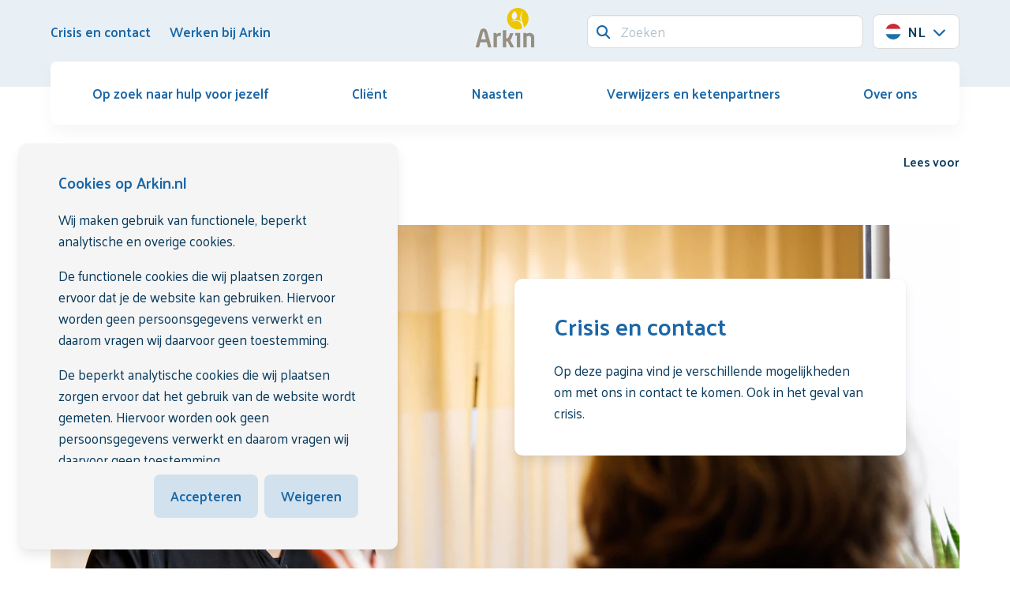

--- FILE ---
content_type: text/html; charset=utf-8
request_url: https://arkin.nl/crisis-en-contact/
body_size: 9717
content:
<!DOCTYPE html>
<html class="nojs has-navbar-fixed-top " lang="nl-nl">
<head>

    <script>

                window.dataLayer = window.dataLayer || [];
                function gtag() { dataLayer.push(arguments); }

                gtag('consent', 'default', {
                    'functionality_storage': 'granted',
                    'security_storage': 'granted',
                    'personalization_storage': 'denied',
                    'ad_storage': 'denied',
                    'ads_data_redaction': 'true',
                    'ad_user_data': 'denied',
                    'ad_personalization': 'denied',
                    'analytics_storage': 'granted'
                });
    </script>
        <!-- Google Tag Manager -->
        <script>
            (function (w, d, s, l, i) {
            w[l] = w[l] || []; w[l].push({
            'gtm.start':
            new Date().getTime(), event: 'gtm.js'
            }); var f = d.getElementsByTagName(s)[0],
            j = d.createElement(s), dl = l != 'dataLayer' ? '&l=' + l : ''; j.async = true; j.src =
            'https://www.googletagmanager.com/gtm.js?id=' + i + dl; f.parentNode.insertBefore(j, f);
            })(window, document, 'script', 'dataLayer', 'GTM-TCPKGQS3');</script>
        <!-- End Google Tag Manager -->

    <meta charset="utf-8">
    <meta name="viewport" content="width=device-width, initial-scale=1.0">
    <meta http-equiv="X-UA-Compatible" content="IE=Edge">

    <link rel="apple-touch-icon" sizes="152x152" href="/favicons/Arkin/apple-touch-icon.png">
    <link rel="icon" type="image/png" sizes="32x32" href="/favicons/Arkin/favicon-32x32.png">
    <link rel="icon" type="image/png" sizes="16x16" href="/favicons/Arkin/favicon-16x16.png">
    <link rel="manifest" href="/favicons/Arkin/site.webmanifest">
    <link rel="mask-icon" color="#cb2b33" href="/favicons/Arkin/safari-pinned-tab.svg">
    <link rel="shortcut icon" href="/favicons/Arkin/favicon.ico">
    <meta name="msapplication-TileColor" content="#cb2b33">
    <meta name="msapplication-config" content="/favicons/Arkin/browserconfig.xml">
    <meta name="theme-color" content="#ffffff">
    <meta name="node" content="3031" />

    <style>
    html {
        transition: opacity 300ms ease;
    }

        html.nojs {
            opacity: 0;
            visibility: hidden;
        }
</style>

<link rel="preconnect" href="https://fonts.googleapis.com">
<link rel="preconnect" crossorigin href="https://fonts.gstatic.com">
<link rel="stylesheet" href="https://fonts.googleapis.com/css2?family=Palanquin:wght@400;500;600;700&amp;display=swap">
<link rel="stylesheet" href="https://api.fontshare.com/v2/css?f[]=clash-display@200,300,400,500,600,700,1&amp;display=swap">

<noscript>
    <style>
        html.nojs {
            opacity: 1;
            visibility: visible;
        }
    </style>
</noscript>



<link rel="stylesheet" href="/dist/css/main.min.css?8d254440cb462a25c147">



<script defer src="/dist/js/main.bundle.js?8d254440cb462a25c147"></script>


<script src="https://ajax.googleapis.com/ajax/libs/jquery/3.5.1/jquery.min.js"></script>


    <meta name="robots" content="index, follow" />

        <title>Crisis en contact | Arkin</title>
        <link rel="canonical" href="https://arkin.nl/crisis-en-contact/" />

            <link rel="alternate" hreflang="en" href="https://arkin.nl/en/crisis-and-contact/" />
            <link rel="alternate" hreflang="nl-nl" href="https://arkin.nl/crisis-en-contact/" />

        <link rel="preconnect" href="https://cdn-eu.readspeaker.com">
        <link rel="dns-prefetch" href="//cdn-eu.readspeaker.com">
        <script>
            window.rsConf = {
                general: { usePost: true }
            };
        </script>
        <script type="text/javascript" id="rs_req_Init" defer src="https://cdn-eu.readspeaker.com/script/14388/webReader/webReader.js?pids=wr&amp;notools=1"></script>
</head>
<body class="theme-arkin page-content">
        <!-- Google Tag Manager (noscript) -->
        <div class="is-hidden is-invisible">

            <noscript>
                <iframe src="https://www.googletagmanager.com/ns.html?id=GTM-TCPKGQS3"></iframe>
            </noscript>
        </div>
        <!-- End Google Tag Manager (noscript) -->

    
<header class="header">
    <nav id="navbar" class="navbar navbar--main is-fixed-top" role="navigation" aria-label="main navigation">
        <div class="container">
            <div class="navbar-brand">
                    <a class="navbar-item logo" href="/home/" title="Home" aria-label="Logo">
                        <img src="/media/143eezmd/arkin-logo.svg" alt="Logo" width="75" height="50">
                    </a>
                <a role="button" id="navbar-burger" class="hamburger hamburger--collapse is-hidden-desktop ml-auto"
                   aria-label="menu" aria-expanded="false" data-target="mainmenu">
                    <span class="hamburger-box">
                        <span class="hamburger-inner"></span>
                    </span>
                </a>
            </div>
            <div class="navbar-menu">
                <div class="navbar-start">
                            <a class="navbar-item has-hover" href="/crisis-en-contact/" >
                                <span>Crisis en contact</span>
                            </a>
                            <a class="navbar-item has-hover" href="https://www.werkenbijarkin.nl/" >
                                <span>Werken bij Arkin</span>
                            </a>
                </div>
                <div class="navbar-end">
                    <form method="GET" action="/search/" class="is-flex is-align-items-center">
                        <div class="navbar-item field has-addons">
                            <div class="control has-icons-left is-flex-grow-1">
                                <input name="q" class="input" type="search" placeholder="Zoeken">
                                <span class="icon is-small is-left">
                                    <i class="fa-solid fa-magnifying-glass"></i>
                                </span>
                            </div>
                        </div>
                    </form>
                        <div class="navbar-item">
                            <div class="dropdown is-clickable">
                                <div class="dropdown-trigger">
                                    <button class="button" aria-haspopup="true" aria-controls="dropdown-language">
                                        <span class="icon">
                                            <img src="/svg/socials_language/Dutch.svg" width="20" height="20" alt="NL Flag" />
                                        </span>
                                        <span>NL</span>
                                        <span class="icon has-text-link is-small">
                                            <i class="fa-solid fa-chevron-down" aria-hidden="true"></i>
                                        </span>
                                    </button>
                                </div>
                                <div class="dropdown-menu" id="dropdown-language" role="menu">
                                    <div class="dropdown-content is-clipped">
                                            <a href="/en/crisis-and-contact/" class="dropdown-item is-flex is-align-items-center ">
                                                <span class="icon mr-1">
                                                    <img src="/svg/socials_language/English.svg" width="20" height="20" alt="EN" />
                                                </span>
                                                <span class="mr-2">EN</span>
                                            </a>
                                            <a href="/crisis-en-contact/" class="dropdown-item is-flex is-align-items-center is-active">
                                                <span class="icon mr-1">
                                                    <img src="/svg/socials_language/Dutch.svg" width="20" height="20" alt="NL" />
                                                </span>
                                                <span class="mr-2">NL</span>
                                                    <span class="icon has-text-link ml-auto">
                                                        <i class="fa-solid fa-check"></i>
                                                    </span>
                                            </a>
                                    </div>
                                </div>
                            </div>
                        </div>
                </div>
            </div>
        </div>
        <div class="container navbar navbar--secondary">
            <div class="navbar-menu" id="mainmenu">
                <div class="navbar-start">
                        <nav class="mainmenu has-background-white is-relative">
        <ul class="mainmenu-list" id="mainmenu-list">
            <li class="is-hidden-desktop p-0 m-0 nodrill">
                <form method="GET" action="/search/" class="mainmenu-form">
                    <div class="field has-addons">
                        <div class="control has-icons-left is-flex-grow-1">
                            <input name="q" class="input" type="search" placeholder="Zoeken">
                            <span class="icon is-small is-left">
                                <i class="fa-solid fa-magnifying-glass"></i>
                            </span>
                        </div>
                    </div>
                </form>
            </li>
                    <li>
                        <a class="mainmenu-ancestorlink has-hover is-flex is-align-items-center is-justify-content-space-between is-block " href="/op-zoek-naar-hulp-voor-jezelf/">
                            <span>Op zoek naar hulp voor jezelf</span>
                        </a>
                    </li>
                    <li>
                        <a class="mainmenu-ancestorlink has-hover is-flex is-align-items-center is-justify-content-space-between is-block " href="/client/">
                            <span>Cli&#xEB;nt</span>
                        </a>
                    </li>
                    <li>
                        <a class="mainmenu-ancestorlink has-hover is-flex is-align-items-center is-justify-content-space-between is-block " href="/naasten/">
                            <span>Naasten</span>
                        </a>
                    </li>
                    <li>
                        <a class="mainmenu-ancestorlink has-hover is-flex is-align-items-center is-justify-content-space-between is-block " href="/verwijzers-en-ketenpartners/">
                            <span>Verwijzers en ketenpartners</span>
                        </a>
                    </li>
                    <li>
                        <a class="mainmenu-ancestorlink has-hover is-flex is-align-items-center is-justify-content-space-between is-block " href="/over-ons/">
                            <span>Over ons</span>
                        </a>
                    </li>
            <li class="is-hidden-desktop p-0 m-0 nodrill"><hr /></li>
                <li class="is-hidden-desktop nodrill">
                    <a class="is-flex is-align-items-center is-justify-content-space-between is-block" href="/crisis-en-contact/">
                        <span>Crisis en contact</span>
                    </a>
                </li>
                <li class="is-hidden-desktop nodrill">
                    <a class="is-flex is-align-items-center is-justify-content-space-between is-block" href="https://www.werkenbijarkin.nl/">
                        <span>Werken bij Arkin</span>
                    </a>
                </li>
            <li class="is-hidden-desktop p-0 m-0 nodrill"><hr /></li>
                <li class="is-hidden-desktop p-0 m-0 nodrill">
                    <div class="dropdown is-clickable is-hidden-desktop">
                        <div class="dropdown-trigger">
                            <button class="button" aria-haspopup="true" aria-controls="dropdown-language">
                                <span class="icon">
                                    <img src="/svg/socials_language/Dutch.svg" width="20" height="20" alt="NL Flag" />
                                </span>
                                <span>NL</span>
                                <span class="icon has-text-link is-small">
                                    <i class="fa-solid fa-chevron-down" aria-hidden="true"></i>
                                </span>
                            </button>
                        </div>
                        <div class="dropdown-menu" id="dropdown-language" role="menu">
                            <div class="dropdown-content is-clipped">
                                    <a href="/en/crisis-and-contact/" class="dropdown-item is-flex is-align-items-center ">
                                        <span class="icon mr-1">
                                            <img src="/svg/socials_language/English.svg" width="20" height="20" alt="EN" />
                                        </span>
                                        <span class="mr-2">EN</span>
                                    </a>
                                    <a href="/crisis-en-contact/" class="dropdown-item is-flex is-align-items-center is-active">
                                        <span class="icon mr-1">
                                            <img src="/svg/socials_language/Dutch.svg" width="20" height="20" alt="NL" />
                                        </span>
                                        <span class="mr-2">NL</span>
                                            <span class="icon has-text-link ml-auto">
                                                <i class="fa-solid fa-check"></i>
                                            </span>
                                    </a>
                                    <a href="#" class="dropdown-item is-flex is-align-items-center ">
                                        <span class="icon mr-1">
                                            <img src="/svg/socials_language/Arabic.svg" width="20" height="20" alt="AR" />
                                        </span>
                                        <span class="mr-2">AR</span>
                                    </a>
                            </div>
                        </div>
                    </div>
                </li>
        </ul>
    </nav>


                </div>
            </div>
        </div>
    </nav>
</header>


    <main id="maincontent">
        





<section class="section-breadcrumb">
    <div class="container">
        <div class="columns is-mobile is-vcentered">
            <div class="column">
                
    <nav class="breadcrumb has-arrow-separator" aria-label="breadcrumbs">
        <ul itemscope itemtype="https://schema.org/BreadcrumbList">
                <li itemprop="itemListElement" itemscope itemtype="https://schema.org/ListItem">
                    <a href="https://arkin.nl/" itemprop="item" title="Arkin Website">
                        <span class="icon breadcrumb__home is-hidden-touch">
                            <i class="fa-solid fa-house"></i>
                        </span>
                            <span class="icon has-background-primary is-rounded mr-2 is-hidden-desktop">
                                <i class="fa-solid fa-chevron-left"></i>
                            </span>
                            <span class="breadcrumb__text is-hidden-touch is-size-9" itemprop="name">Arkin Website</span>
                            <span class="breadcrumb__text is-hidden-desktop is-size-9">Terug</span>

                    </a>
                    <meta itemprop="position" content="1" />
                </li>
                <li itemprop="itemListElement" itemscope itemtype="https://schema.org/ListItem" class="is-hidden">
                    <a href="https://arkin.nl/crisis-en-contact/" itemprop="item">
                        <span class="breadcrumb__text" itemprop="name">Crisis en contact</span>

                    </a>
                    <meta itemprop="position" content="2" />
                </li>
        </ul>
    </nav>

            </div>
            <div class="column is-narrow">
                
<div class="columns is-mobile is-justify-content-end">
        <div class="column is-narrow">
            <div id="readspeaker_button1" class="rs_skip rsbtn rs_preserve">
                <a rel="nofollow" class="rsbtn_play" title="Laat de tekst voorlezen met ReadSpeaker webReader" href="https://app-eu.readspeaker.com/cgi-bin/rsent?customerid=14388&amp;lang=nl_nl&amp;readid=maincontent&amp;url=https://arkin.nl/crisis-en-contact/">
                    <span class="rsbtn_left rsimg rspart"><span class="rsbtn_text"><span>Lees voor</span></span></span>
                    <span class="rsbtn_right rsimg rsplay rspart"></span>
                </a>
            </div>
        </div>
</div>

            </div>
        </div>
    </div>
</section>





<section id="crisis-en-contact-4a05" class="section widget widget-content ">
        <div class="full-image">
            <div class="container">
                    <!--RENDERING IMAGE : cropname:heroFlatImage_  pictureClass:image has-radius is-clipped  altText:Crisis en Contact-->
        <picture class="image has-radius is-clipped">
            <source type="image/webp"
                    srcset="/media/fvjbk5ht/crisis-en-contact.jpg?rxy=0.4759519649650864,0.41986062717770034&width=600&height=337&format=webp&quality=90&v=1dad3b10505f6c0 1x"
                    media="(max-width: 833px)"
                    sizes="600px" />
            <source srcset="/media/fvjbk5ht/crisis-en-contact.jpg?rxy=0.4759519649650864,0.41986062717770034&width=600&height=337&v=1dad3b10505f6c0 1x"
                    media="(max-width: 833px)"
                    sizes="600px" />
            <source type="image/webp"
                    srcset="/media/fvjbk5ht/crisis-en-contact.jpg?rxy=0.4759519649650864,0.41986062717770034&width=1280&height=480&format=webp&quality=90&v=1dad3b10505f6c0 1x,/media/fvjbk5ht/crisis-en-contact.jpg?rxy=0.4759519649650864,0.41986062717770034&width=1920&height=720&format=webp&quality=90&v=1dad3b10505f6c0 1.5x,/media/fvjbk5ht/crisis-en-contact.jpg?rxy=0.4759519649650864,0.41986062717770034&width=2560&height=960&format=webp&quality=90&v=1dad3b10505f6c0 2x"
                    
                    sizes="1280px" />
            <source srcset="/media/fvjbk5ht/crisis-en-contact.jpg?rxy=0.4759519649650864,0.41986062717770034&width=1280&height=480&v=1dad3b10505f6c0 1x,/media/fvjbk5ht/crisis-en-contact.jpg?rxy=0.4759519649650864,0.41986062717770034&width=1920&height=720&v=1dad3b10505f6c0 1.5x,/media/fvjbk5ht/crisis-en-contact.jpg?rxy=0.4759519649650864,0.41986062717770034&width=2560&height=960&v=1dad3b10505f6c0 2x"
                    
                    sizes="1280px" />
            <img src="/media/fvjbk5ht/crisis-en-contact.jpg?rxy=0.4759519649650864,0.41986062717770034&amp;width=1280&amp;height=480&amp;v=1dad3b10505f6c0"
                 alt="Crisis en Contact"
                 width="1280"
                 height="480"
                 loading="lazy"
                 onerror="this.onerror=null; this.style.backgroundColor='#cccccc'" />
        </picture>

                    <div class="columns is-vcentered content-full-image content-aligned-right">
                        <div class="column is-full-mobile is-half-desktop">
                            <div class="box">
                                
    <h1 class="title is-2 widget-title">Crisis en contact</h1>

            <div class="content"><p>Op deze pagina vind je verschillende mogelijkheden om met ons in contact te komen. Ook in het geval van crisis.</p></div>
                            </div>
                        </div>
                    </div>
            </div>
        </div>
</section>


<section id="direct-hulp-bij-crisis-regio-amsterdam-en-amstelland-f173" class="section widget widget-accordeon widget--striped">
    <div class="container">
        
    <h2 class="title is-2 widget-title">Direct hulp bij crisis (regio Amsterdam en Amstelland)</h2>

            <div class="widget-accordeon__item">
                <a href="#accordeon-widget-028a777905c4405d947299aa0adcae79-accordeon-1" data-action="collapse" class="collapse-trigger has-subtitle">
                    <div>
                            <h3 class="title is-3 mb-0">Ben je in behandeling bij een van de specialismen van Arkin?</h3>
                    </div>

                    <span class="icon is-rounded"><i class="fa-solid fa-plus"></i></span>
                </a>
                <div class="is-collapsible" id="accordeon-widget-028a777905c4405d947299aa0adcae79-accordeon-1">
                    <div class="collapse-content">
                        

<section id="widget-5f63" class="section widget widget-text ">
    <div class="container-clipped">
        
            <div class="content has-questionnaire-score">
                <ul>
<li><strong>Binnen kantoortijden<br /></strong>Zit je in een crisissituatie of is er iemand in je omgeving die in een crisis dreigt te raken en wil je helpen? Neem dan direct contact op met de eigen behandelaar.</li>
<li><strong>Buiten kantoortijden</strong> <br />We raden aan om te wachten tot de eigen behandelende afdeling bereikbaar is. Kan het niet wachten tot de volgende werkdag? Dan kun je contact opnemen met de Spoedeisende Psychiatrie Amsterdam: <a href="tel:020-5235433">020-5235433</a><strong>.</strong></li>
</ul>
            </div>
    </div>
</section>

                    </div>
                </div>
            </div>
            <div class="widget-accordeon__item">
                <a href="#accordeon-widget-028a777905c4405d947299aa0adcae79-accordeon-2" data-action="collapse" class="collapse-trigger has-subtitle">
                    <div>
                            <h3 class="title is-3 mb-0">Ben je nog niet in behandeling?</h3>
                    </div>

                    <span class="icon is-rounded"><i class="fa-solid fa-plus"></i></span>
                </a>
                <div class="is-collapsible" id="accordeon-widget-028a777905c4405d947299aa0adcae79-accordeon-2">
                    <div class="collapse-content">
                        

<section id="widget-13bf" class="section widget widget-text ">
    <div class="container-clipped">
        
            <div class="content has-questionnaire-score">
                <p>Neem dan contact op met je huisarts. Indien deze niet te bereiken is, kun je ook contact opnemen met de huisartsenpost op <a href="tel:088-0030600"><strong>088-0030600</strong></a>, de spoedeisende eerste hulp van een algemeen ziekenhuis of indien nodig de politie.</p>
            </div>
    </div>
</section>

                    </div>
                </div>
            </div>
    </div>
</section>

<section id="algemeen-contact-1962" class="section widget widget-content ">
        <div class="part-image container">
            <div class="columns is-multiline is-vcentered is-mobile content-aligned-right content-aligned-bottom">
                <div class="column is-full-mobile is-half-desktop content-part-image">
                    
    <h2 class="title is-2 widget-title">Algemeen contact</h2>

            <div class="content"><p><strong>Algemeen telefoonnummer (centrale): </strong><strong><a href="tel:020-590-5000">020-5905000</a>.</strong></p>
<p><strong>Algemeen e-mailadres: </strong><a href="mailto:info@arkin.nl">info@arkin.nl</a></p>
<p><strong>Bezoekadres hoofdkantoor</strong><br />Klaprozenweg 111<br />1033 NN Amsterdam</p>
<p><strong>Postadres</strong><br />Postbus 75848<br />1070 AV Amsterdam</p></div>
                </div>
                <div class="column is-full-mobile is-half-desktop">
                        <!--RENDERING IMAGE : cropname:heroAltImage_  pictureClass:image has-radius is-clipped  altText:Contact-->
        <picture class="image has-radius is-clipped">
            <source type="image/webp"
                    srcset="/media/qvanwpwi/contact.jpg?width=440&height=248&format=webp&quality=90&v=1dad3a87a6cd450 1x"
                    media="(max-width: 480px)"
                    sizes="440px" />
            <source srcset="/media/qvanwpwi/contact.jpg?width=440&height=248&v=1dad3a87a6cd450 1x"
                    media="(max-width: 480px)"
                    sizes="440px" />
            <source type="image/webp"
                    srcset="/media/qvanwpwi/contact.jpg?width=793&height=447&format=webp&quality=90&v=1dad3a87a6cd450 1x"
                    media="(max-width: 833px)"
                    sizes="793px" />
            <source srcset="/media/qvanwpwi/contact.jpg?width=793&height=447&v=1dad3a87a6cd450 1x"
                    media="(max-width: 833px)"
                    sizes="793px" />
            <source type="image/webp"
                    srcset="/media/qvanwpwi/contact.jpg?width=600&height=337&format=webp&quality=90&v=1dad3a87a6cd450 1x"
                    
                    sizes="600px" />
            <source srcset="/media/qvanwpwi/contact.jpg?width=600&height=337&v=1dad3a87a6cd450 1x"
                    
                    sizes="600px" />
            <img src="/media/qvanwpwi/contact.jpg?width=600&amp;height=337&amp;v=1dad3a87a6cd450"
                 alt="Contact"
                 width="600"
                 height="337"
                 loading="lazy"
                 onerror="this.onerror=null; this.style.backgroundColor='#cccccc'" />
        </picture>

                </div>
            </div>
        </div>
</section>


<section id="centrale-aanmelding-arkin-fd2f" class="section widget widget-content ">
        <div class="part-image container">
            <div class="columns is-multiline is-vcentered is-mobile content-aligned-right content-aligned-bottom">
                <div class="column is-full-mobile is-half-desktop content-part-image">
                    
    <h2 class="title is-2 widget-title">Centrale Aanmelding Arkin </h2>

            <div class="content"><p>Heb je vragen over je aanmelding of eerste intake bij Arkin?</p>
<p>Neem dan contact met ons op via <a href="mailto:aanmelden@arkin.nl">aanmelden@arkin.nl</a> of <a href="tel:0205905555">020-590 55 55</a>. We zijn bereikbaar van maandag tot en met vrijdag van 8:30 tot 17:00 uur.</p></div>
                </div>
                <div class="column is-full-mobile is-half-desktop">
                        <!--RENDERING IMAGE : cropname:heroAltImage_  pictureClass:image has-radius is-clipped  altText:Jellinek Ambulant Verpleegkundige Huis Huisbezoek Clint JOT 1-->
        <picture class="image has-radius is-clipped">
            <source type="image/webp"
                    srcset="/media/fv4hmwwd/jellinek-ambulant-verpleegkundige-huis-huisbezoek-clint-jot-1.png?width=440&height=248&format=webp&quality=90&v=1dac0c6d6449f50 1x"
                    media="(max-width: 480px)"
                    sizes="440px" />
            <source srcset="/media/fv4hmwwd/jellinek-ambulant-verpleegkundige-huis-huisbezoek-clint-jot-1.png?width=440&height=248&v=1dac0c6d6449f50 1x"
                    media="(max-width: 480px)"
                    sizes="440px" />
            <source type="image/webp"
                    srcset="/media/fv4hmwwd/jellinek-ambulant-verpleegkundige-huis-huisbezoek-clint-jot-1.png?width=793&height=447&format=webp&quality=90&v=1dac0c6d6449f50 1x"
                    media="(max-width: 833px)"
                    sizes="793px" />
            <source srcset="/media/fv4hmwwd/jellinek-ambulant-verpleegkundige-huis-huisbezoek-clint-jot-1.png?width=793&height=447&v=1dac0c6d6449f50 1x"
                    media="(max-width: 833px)"
                    sizes="793px" />
            <source type="image/webp"
                    srcset="/media/fv4hmwwd/jellinek-ambulant-verpleegkundige-huis-huisbezoek-clint-jot-1.png?width=600&height=337&format=webp&quality=90&v=1dac0c6d6449f50 1x"
                    
                    sizes="600px" />
            <source srcset="/media/fv4hmwwd/jellinek-ambulant-verpleegkundige-huis-huisbezoek-clint-jot-1.png?width=600&height=337&v=1dac0c6d6449f50 1x"
                    
                    sizes="600px" />
            <img src="/media/fv4hmwwd/jellinek-ambulant-verpleegkundige-huis-huisbezoek-clint-jot-1.png?width=600&amp;height=337&amp;v=1dac0c6d6449f50"
                 alt="Jellinek Ambulant Verpleegkundige Huis Huisbezoek Clint JOT 1"
                 width="600"
                 height="337"
                 loading="lazy"
                 onerror="this.onerror=null; this.style.backgroundColor='#cccccc'" />
        </picture>

                </div>
            </div>
        </div>
</section>


<section id="arkin-preventie-19ef" class="section widget widget-content ">
        <div class="part-image container">
            <div class="columns is-multiline is-vcentered is-mobile content-aligned-right content-aligned-bottom">
                <div class="column is-full-mobile is-half-desktop content-part-image">
                    
    <h2 class="title is-2 widget-title">Arkin Preventie</h2>

            <div class="content"><p>Preventie staat klaar voor iedereen die vragen heeft over psychische gezondheid en/of op zoek is naar informatie of steun in de vorm van een persoonlijk adviesgesprek, (zelf)hulp of cursussen.</p>
<p>Contact opnemen? Bel dan <a href="tel:020-5901330">020-5901330</a> of stuur een mail naar <a href="mailto:preventie@arkin.nl">preventie@arkin.nl</a>. </p></div>
                </div>
                <div class="column is-full-mobile is-half-desktop">
                        <!--RENDERING IMAGE : cropname:heroAltImage_  pictureClass:image has-radius is-clipped  altText:Contact Arkin Preventie-->
        <picture class="image has-radius is-clipped">
            <source type="image/webp"
                    srcset="/media/dkahu35z/contact-arkin-preventie.jpg?rxy=0.48800006103515625,0.37755102040816324&width=440&height=248&format=webp&quality=90&v=1dad3a8db97b510 1x"
                    media="(max-width: 480px)"
                    sizes="440px" />
            <source srcset="/media/dkahu35z/contact-arkin-preventie.jpg?rxy=0.48800006103515625,0.37755102040816324&width=440&height=248&v=1dad3a8db97b510 1x"
                    media="(max-width: 480px)"
                    sizes="440px" />
            <source type="image/webp"
                    srcset="/media/dkahu35z/contact-arkin-preventie.jpg?rxy=0.48800006103515625,0.37755102040816324&width=793&height=447&format=webp&quality=90&v=1dad3a8db97b510 1x"
                    media="(max-width: 833px)"
                    sizes="793px" />
            <source srcset="/media/dkahu35z/contact-arkin-preventie.jpg?rxy=0.48800006103515625,0.37755102040816324&width=793&height=447&v=1dad3a8db97b510 1x"
                    media="(max-width: 833px)"
                    sizes="793px" />
            <source type="image/webp"
                    srcset="/media/dkahu35z/contact-arkin-preventie.jpg?rxy=0.48800006103515625,0.37755102040816324&width=600&height=337&format=webp&quality=90&v=1dad3a8db97b510 1x"
                    
                    sizes="600px" />
            <source srcset="/media/dkahu35z/contact-arkin-preventie.jpg?rxy=0.48800006103515625,0.37755102040816324&width=600&height=337&v=1dad3a8db97b510 1x"
                    
                    sizes="600px" />
            <img src="/media/dkahu35z/contact-arkin-preventie.jpg?rxy=0.48800006103515625,0.37755102040816324&amp;width=600&amp;height=337&amp;v=1dad3a8db97b510"
                 alt="Contact Arkin Preventie"
                 width="600"
                 height="337"
                 loading="lazy"
                 onerror="this.onerror=null; this.style.backgroundColor='#cccccc'" />
        </picture>

                </div>
            </div>
        </div>
</section>


<section id="persvoorlichting-87e3" class="section widget widget-content ">
        <div class="part-image container">
            <div class="columns is-multiline is-vcentered is-mobile content-aligned-right content-aligned-bottom">
                <div class="column is-full-mobile is-half-desktop content-part-image">
                    
    <h2 class="title is-2 widget-title">Persvoorlichting</h2>

            <div class="content"><p>Journalisten kunnen hun vragen mailen naar <a rel="noopener noreferrer" href="mailto:pers@arkin.nl" target="_blank">pers@arkin.nl</a> of bellen met <a href="tel:020-5905002">020-5905002</a>.</p>
<p>Andere vragen voor de afdeling Marketing &amp; Communicatie kun je mailen naar <a rel="noopener noreferrer" href="mailto:info@arkin.nl" target="_blank">communicatie@arkin.nl</a>.</p>
<p>Wil je bij ons komen werken? Kijk dan op <a href="http://www.werkenbijarkin.nl">www.werkenbijarkin.nl</a>. </p></div>
                </div>
                <div class="column is-full-mobile is-half-desktop">
                        <!--RENDERING IMAGE : cropname:heroAltImage_  pictureClass:image has-radius is-clipped  altText:Pers Contact Arkin-->
        <picture class="image has-radius is-clipped">
            <source type="image/webp"
                    srcset="/media/5j0kjybx/pers-contact-arkin.jpg?width=440&height=248&format=webp&quality=90&v=1dad445612c3510 1x"
                    media="(max-width: 480px)"
                    sizes="440px" />
            <source srcset="/media/5j0kjybx/pers-contact-arkin.jpg?width=440&height=248&v=1dad445612c3510 1x"
                    media="(max-width: 480px)"
                    sizes="440px" />
            <source type="image/webp"
                    srcset="/media/5j0kjybx/pers-contact-arkin.jpg?width=793&height=447&format=webp&quality=90&v=1dad445612c3510 1x"
                    media="(max-width: 833px)"
                    sizes="793px" />
            <source srcset="/media/5j0kjybx/pers-contact-arkin.jpg?width=793&height=447&v=1dad445612c3510 1x"
                    media="(max-width: 833px)"
                    sizes="793px" />
            <source type="image/webp"
                    srcset="/media/5j0kjybx/pers-contact-arkin.jpg?width=600&height=337&format=webp&quality=90&v=1dad445612c3510 1x"
                    
                    sizes="600px" />
            <source srcset="/media/5j0kjybx/pers-contact-arkin.jpg?width=600&height=337&v=1dad445612c3510 1x"
                    
                    sizes="600px" />
            <img src="/media/5j0kjybx/pers-contact-arkin.jpg?width=600&amp;height=337&amp;v=1dad445612c3510"
                 alt="Pers Contact Arkin"
                 width="600"
                 height="337"
                 loading="lazy"
                 onerror="this.onerror=null; this.style.backgroundColor='#cccccc'" />
        </picture>

                </div>
            </div>
        </div>
</section>


<section id="klachten-2e6c" class="section widget widget-content ">
        <div class="part-image container">
            <div class="columns is-multiline is-vcentered is-mobile content-aligned-right content-aligned-bottom">
                <div class="column is-full-mobile is-half-desktop content-part-image">
                    
    <h2 class="title is-2 widget-title">Klachten</h2>

            <div class="content"><p class="MsoNormal">Voor vragen over de mogelijkheid om een klacht in te dienen, kun je in vertrouwen contact opnemen. Je kunt bellen met de klachtenfunctionarissen-telefoon op telefoonnummer&nbsp;<a href="tel:0885051205" title="088 5051205">088 5051205</a>. Dit telefoonnummer is bereikbaar op maandag, dinsdag, donderdag en vrijdag van 10:00 tot 16:00 uur. <br>Liever mailen? Dat kan naar <a href="mailto:klachtenfunctionaris@arkin.nl">klachtenfunctionaris@arkin.nl</a>.</p></div>
                </div>
                <div class="column is-full-mobile is-half-desktop">
                        <!--RENDERING IMAGE : cropname:heroAltImage_  pictureClass:image has-radius is-clipped  altText:Gesprek Met Behandelaar-->
        <picture class="image has-radius is-clipped">
            <source type="image/webp"
                    srcset="/media/yg4j5nah/gesprek-met-behandelaar.jpg?width=440&height=248&format=webp&quality=90&v=1dc63a0f4fe5ca0 1x"
                    media="(max-width: 480px)"
                    sizes="440px" />
            <source srcset="/media/yg4j5nah/gesprek-met-behandelaar.jpg?width=440&height=248&v=1dc63a0f4fe5ca0 1x"
                    media="(max-width: 480px)"
                    sizes="440px" />
            <source type="image/webp"
                    srcset="/media/yg4j5nah/gesprek-met-behandelaar.jpg?width=793&height=447&format=webp&quality=90&v=1dc63a0f4fe5ca0 1x"
                    media="(max-width: 833px)"
                    sizes="793px" />
            <source srcset="/media/yg4j5nah/gesprek-met-behandelaar.jpg?width=793&height=447&v=1dc63a0f4fe5ca0 1x"
                    media="(max-width: 833px)"
                    sizes="793px" />
            <source type="image/webp"
                    srcset="/media/yg4j5nah/gesprek-met-behandelaar.jpg?width=600&height=337&format=webp&quality=90&v=1dc63a0f4fe5ca0 1x"
                    
                    sizes="600px" />
            <source srcset="/media/yg4j5nah/gesprek-met-behandelaar.jpg?width=600&height=337&v=1dc63a0f4fe5ca0 1x"
                    
                    sizes="600px" />
            <img src="/media/yg4j5nah/gesprek-met-behandelaar.jpg?width=600&amp;height=337&amp;v=1dc63a0f4fe5ca0"
                 alt="Gesprek Met Behandelaar"
                 width="600"
                 height="337"
                 loading="lazy"
                 onerror="this.onerror=null; this.style.backgroundColor='#cccccc'" />
        </picture>

                </div>
            </div>
        </div>
</section>




    </main>

    
<footer class="footer">
        <div class="footer-section healthcard-section">
            
<div class="container">
    <div class="columns is-mobile is-multiline is-vcentered">
            <div class="column is-12-mobile content mb-0 healthcard-column healthcard-column--text">
                <p>Cliënten beoordelen ons met een<span>&nbsp;9,2 </span>op <a rel="noopener" href="https://www.zorgkaartnederland.nl/" target="_blank">Zorgkaart Nederland</a>.</p>
            </div>
            <div class="column is-narrow healthcard-column">
                <img src="/media/zwhamiwx/arkin-website-logo-zorgkaart-nederland.svg" alt="Logo" width="60" height="60">
            </div>
            <div class="column is-narrow healthcard-column">
                <div class="healthcard">
                    <div class="healthcard-score"><strong>9,2</strong></div>
                </div>
            </div>
    </div>
</div>
        </div>
    
    <div class="footer-section footer-section--contact">
        <div class="container">
            <div class="columns">
                <div class="column">
                </div>
                    <div class="column is-narrow">
                        <div class="buttons">
                                    <a href="/algemene-inkoopvoorwaarden/" class="button is-primary footer-section--contact__button" >
                                        <span>
                                            <span>Algemene inkoopvoorwaarden</span>
                                        </span>
                                        <span class="icon has-background-white has-text-link is-rounded ml-3"><i class="fa-solid fa-arrow-right"></i></span>
                                    </a>
                        </div>
                    </div>
            </div>
        </div>
    </div>
    <div class="footer-section footer-section--navigation is-size-9">
        <div class="container">
            <div class="columns is-vcentered">
                <div class="column is-flex is-align-items-center is-flex-wrap-wrap footer-section--navigation__column">
                    <span class="icon is-small mr-1"><i class="fa-regular fa-copyright"></i></span>
                    <span class="mr-1">2026</span>
                        <div class="footer-section--navigation__rte"><p>Arkin</p></div>
                </div>
                    <div class="column is-narrow is-flex content footer-section--navigation__quicklinks mb-0">
                            <a href="/cookiebeleid/" class="has-text-white has-text-weight-normal is-size-9">Cookiebeleid</a>
                            <a href="/privacyverklaring/" class="has-text-white has-text-weight-normal is-size-9">Privacyverklaring</a>
                            <a href="/disclaimer/" class="has-text-white has-text-weight-normal is-size-9">Disclaimer</a>
                    </div>
                    <div class="column is-narrow footer-section--navigation__column">
                        <div class="buttons">
                                    <a href="https://nl.linkedin.com/company/arkin" class="button is-small is-link" title="LinkedIn"  target=&quot;_blank&quot;>
                                        <span class="icon"><i class="fa-brands fa-linkedin-in fa-lg"></i></span>
                                    </a>
                                    <a href="https://www.instagram.com/werkenbijarkin/" class="button is-small is-link" title="Instagram"  target=&quot;_blank&quot;>
                                        <span class="icon"><i class="fa-brands fa-instagram fa-lg"></i></span>
                                    </a>
                                    <a href="https://www.facebook.com/arkin.nl/" class="button is-small is-link" title="Facebook"  target=&quot;_blank&quot;>
                                        <span class="icon"><i class="fa-brands fa-facebook-f fa-lg"></i></span>
                                    </a>
                        </div>
                    </div>
            </div>
        </div>
    </div>
</footer>


    <div class="popup is-flex is-justify-content-space-between is-flex-wrap-wrap">
        

        

<div class="cookie">
    <div class="cookie-consent box has-background-light mb-0 is-hidden--soft">
        <div class="cookie-content">
                <h3 class="title is-4">Cookies op Arkin.nl</h3>

                <div class="block content">
                    <p>Wij maken gebruik van functionele, beperkt analytische en overige cookies.&nbsp;</p>
<p>De functionele cookies die wij plaatsen zorgen ervoor dat je de website kan gebruiken. Hiervoor worden geen persoonsgegevens verwerkt en daarom vragen wij daarvoor geen toestemming. &nbsp;</p>
<p>De beperkt analytische cookies die wij plaatsen zorgen ervoor dat het gebruik van de website wordt gemeten. Hiervoor worden ook geen persoonsgegevens verwerkt en daarom vragen wij daarvoor geen toestemming. &nbsp;</p>
<p>De overige cookies die worden geplaatst zijn voor het afspelen van de video's. Wij vragen jouw toestemming omdat jouw persoonsgegevens (IP-adres, browsergegevens, type besturingssysteem, schermresolutie, apparaat kenmerken, bezoekgedrag, locatie gegevens en eventuele accountinformatie) worden verwerkt op het moment dat de video's afspelen.&nbsp;</p>
<p>Wij delen deze persoonsgegevens met 2 partners (Youtube en Vimeo) zodat de video's op onze website kunnen worden afgespeeld. Wanneer je dat niet wilt, kun je deze toestemming weigeren. Dat betekent echter dat je de video’s niet op onze website kunt bekijken. &nbsp;</p>
<p>Je kunt je toestemming altijd intrekken/wijzigen via de zwevende knop die altijd linksonder in beeld is.&nbsp;</p>
<p>Voor een uitgebreide uitleg over onze cookies, kun je ons <a href="/cookiebeleid/" title="Cookiebeleid">cookiebeleid</a>&nbsp;raadplegen. &nbsp;</p>
<p>Een uitgebreide uitleg over de verwerking van persoonsgegevens, lees je in onze <a href="/privacyverklaring/" title="Privacyverklaring">privacyverklaring</a>.&nbsp;</p>
                </div>
        </div>
        <div class="buttons is-justify-content-flex-end is-flex-shrink-0">
            <button class="button cookie-choice is-secondary" data-consent="true">
                <span>Accepteren</span>
            </button>

                <button class="button cookie-choice is-secondary" data-consent="false">
                    <span>Weigeren</span>
                </button>
        </div>
    </div>

    <button class="cookie-toggle button is-primary px-5 is-hidden--soft">
        <span class="icon"><i class="fa-solid fa-cookie"></i></span>
    </button>
</div>
    </div>

        <link rel="preconnect" href="https://cdn.jsdelivr.net">
        <link rel="dns-prefetch" href="//cdn.jsdelivr.net">
        <script src="https://cdn.jsdelivr.net/gh/elmahio/elmah.io.javascript@latest/dist/elmahio.min.js"></script>
        <script>
            var log = new Elmahio({
                apiKey: '03a7b080afa548f2b772be4fce9db7da',
                logId: '00757e9b-8119-4a1f-a774-3f9357891326',
            });
        </script>

    <script src="/App_Plugins/UmbracoForms/Assets/promise-polyfill/dist/polyfill.min.js?v=13.5.0" type="application/javascript"></script><script src="/App_Plugins/UmbracoForms/Assets/aspnet-client-validation/dist/aspnet-validation.min.js?v=13.5.0" type="application/javascript"></script>


    <script type="application/ld+json">
        {"@context":"https://schema.org","@type":"Organization","@id":"https://arkin.nl/#organization","name":"Arkin Website","url":"https://arkin.nl","sameAs":[],"telephone":"","location":{"@type":"MedicalBusiness","@id":"https://arkin.nl/#location","name":"Arkin Website","address":{"@type":"PostalAddress","streetAddress":"","addressLocality":"","postalCode":"","addressCountry":""}}}
    </script>

    
</body>
</html>


--- FILE ---
content_type: image/svg+xml
request_url: https://arkin.nl/media/zwhamiwx/arkin-website-logo-zorgkaart-nederland.svg
body_size: 426153
content:
<svg xmlns="http://www.w3.org/2000/svg" xmlns:xlink="http://www.w3.org/1999/xlink" width="100" zoomAndPan="magnify" viewBox="0 0 75 74.999997" height="100" preserveAspectRatio="xMidYMid meet" version="1.0"><defs><filter x="0%" y="0%" width="100%" height="100%" id="a022972241"><feColorMatrix values="0 0 0 0 1 0 0 0 0 1 0 0 0 0 1 0 0 0 1 0" color-interpolation-filters="sRGB"/></filter><filter x="0%" y="0%" width="100%" height="100%" id="3abd1bda59"><feColorMatrix values="0 0 0 0 1 0 0 0 0 1 0 0 0 0 1 0.2126 0.7152 0.0722 0 0" color-interpolation-filters="sRGB"/></filter><clipPath id="615b9450e6"><path d="M 5 13.472656 L 58.992188 13.472656 L 58.992188 61 L 5 61 Z M 5 13.472656 " clip-rule="nonzero"/></clipPath><image x="0" y="0" width="845" xlink:href="[data-uri]" id="271d4e0b6c" height="245" preserveAspectRatio="xMidYMid meet"/><mask id="6ae248eb3e"><g filter="url(#a022972241)"><g filter="url(#3abd1bda59)" transform="matrix(0.196154, 0, 0, 0.195918, 4.990785, 13.471291)"><image x="0" y="0" width="845" xlink:href="[data-uri]" height="245" preserveAspectRatio="xMidYMid meet"/></g></g></mask><image x="0" y="0" width="845" xlink:href="[data-uri]" id="670b8281a7" height="245" preserveAspectRatio="xMidYMid meet"/></defs><g clip-path="url(#615b9450e6)"><g mask="url(#6ae248eb3e)"><g transform="matrix(0.196154, 0, 0, 0.195918, 4.990785, 13.471291)"><image x="0" y="0" width="845" xlink:href="[data-uri]" height="245" preserveAspectRatio="xMidYMid meet"/></g></g></g></svg>

--- FILE ---
content_type: image/svg+xml
request_url: https://arkin.nl/media/143eezmd/arkin-logo.svg
body_size: 2779
content:
<svg width="76" height="50" viewBox="0 0 76 50" fill="none" xmlns="http://www.w3.org/2000/svg">
<g id="logo (10) 1" clip-path="url(#clip0_1196_9356)">
<g id="Group">
<path id="Vector" d="M20.8792 50H16.5672L14.7836 43.4143H6.82593L5.06191 50H0.749878L6.15952 30.2038C6.92393 27.4598 8.45274 26.0878 10.8048 26.0878C13.1764 26.0878 14.7444 27.4598 15.4892 30.2038L20.8792 50ZM13.7644 39.7099L11.3732 30.635C11.2556 30.1842 11.0596 29.9686 10.7852 29.9686C10.5108 29.9686 10.3148 30.1842 10.1972 30.6154L7.80593 39.7099H13.7644Z" fill="#968F82"/>
<path id="Vector_2" d="M32.9726 31.9286L32.4434 35.6527C31.8358 35.5351 31.287 35.4763 30.797 35.4763C29.9934 35.4763 28.9937 35.9075 27.8373 36.7699V49.4708C27.8373 49.8236 27.6609 50 27.3277 50H23.5841V31.8698H27.2689L27.3669 33.5358C28.8173 32.2422 30.013 31.615 30.9146 31.615C31.6006 31.5954 32.3062 31.713 32.9726 31.9286Z" fill="#968F82"/>
<path id="Vector_3" d="M49.6522 50H45.1246L41.0282 42.1404L39.5973 42.5324V49.4708C39.5973 49.8236 39.4209 50 39.0877 50H35.3441V28.2242H39.5973V38.7887L41.4398 38.2791C41.8514 38.1615 42.165 37.8283 42.4198 37.2403L44.5562 31.8895H48.8094L46.0458 38.7691C45.693 39.6315 45.1834 40.2979 44.5562 40.7879L49.6522 50Z" fill="#968F82"/>
<path id="Vector_4" d="M57.1787 49.4708C57.1787 49.8236 57.0219 50 56.6887 50H52.9647V35.0843L50.9655 34.8883V31.8699H57.1787V49.4708Z" fill="#968F82"/>
<path id="Vector_5" d="M75.2304 49.4709C75.2304 49.8237 75.054 50.0001 74.7208 50.0001H70.9772V38.73C70.9772 36.5544 70.2324 35.4763 68.7624 35.4763C67.8412 35.4763 66.7436 35.6919 65.4695 36.1427V50.0001H61.2163V31.8699H64.8815L64.9795 32.7715C66.6848 32.0071 68.0568 31.6151 69.1152 31.6151C70.9968 31.6151 72.506 32.2815 73.6428 33.6143C74.7012 34.8491 75.2304 36.4367 75.2304 38.3576V49.4709Z" fill="#968F82"/>
<path id="Vector_6" d="M54.2387 27.205C61.7512 27.205 67.8412 21.115 67.8412 13.6025C67.8412 6.09005 61.7512 0 54.2387 0C46.7263 0 40.6362 6.09005 40.6362 13.6025C40.6362 21.115 46.7263 27.205 54.2387 27.205Z" fill="url(#paint0_linear_1196_9356)"/>
<path id="Vector_7" d="M54.2387 0C46.7122 0 40.6166 6.09565 40.6166 13.6221C40.6166 21.1486 46.7122 27.2442 54.2387 27.2442C55.7283 27.2442 57.1591 26.9894 58.5115 26.5582C58.5115 26.5582 58.5115 26.5582 58.5311 26.5386H58.5507C58.8251 26.4406 59.1191 26.3426 59.3935 26.225C59.5895 25.931 59.6875 25.4018 59.6875 24.5786C59.6875 19.953 55.9439 16.1897 51.2987 16.1897C50.3187 16.1897 49.3974 16.3661 48.535 16.6601C47.261 17.0325 46.1242 17.6989 45.1638 18.5417C44.9874 18.6985 44.8894 18.6201 45.0462 18.4241C46.2026 17.1305 47.6922 16.1309 49.3974 15.5429C48.7702 15.0529 46.379 13.0341 46.5554 9.93728C46.771 6.38965 50.3971 3.90043 50.3971 3.90043C50.3971 3.90043 53.4155 6.72285 53.1999 10.1921C53.1607 10.8585 53.0039 11.4661 52.7883 12.0149C52.0827 13.4653 51.6123 13.9161 50.5539 13.9945C49.515 14.0729 48.2018 13.1909 49.5542 14.3669C50.0835 14.8177 51.1027 14.9941 51.3771 15.0333C56.2379 15.5037 58.1391 17.3853 58.1391 17.3853L58.0999 17.2677C56.8259 13.4457 57.2375 11.2897 57.6687 9.52568C58.0999 7.74206 59.7463 4.54724 59.7463 4.54724C59.9031 4.23363 60.4911 4.15523 60.2951 4.90004C60.2951 4.90004 59.9815 5.62525 59.6091 6.64445C58.7663 8.95727 58.5507 11.4465 58.9231 13.8769C59.2367 15.9741 59.8051 17.5813 60.2363 18.6005C60.5891 19.4238 61.3143 21.0898 61.5495 22.6382C61.6671 23.383 61.7063 24.2258 61.6279 25.0098C65.352 22.5794 67.8216 18.3849 67.8216 13.6025C67.8412 6.09565 61.7455 0 54.2387 0Z" fill="#EDC500"/>
</g>
</g>
<defs>
<linearGradient id="paint0_linear_1196_9356" x1="54.2387" y1="0" x2="54.2387" y2="27.205" gradientUnits="userSpaceOnUse">
<stop stop-color="#F4F8FD" stop-opacity="0"/>
<stop offset="1" stop-color="#F4F8FD"/>
</linearGradient>
<clipPath id="clip0_1196_9356">
<rect width="74.5002" height="50" fill="white" transform="translate(0.749878)"/>
</clipPath>
</defs>
</svg>
